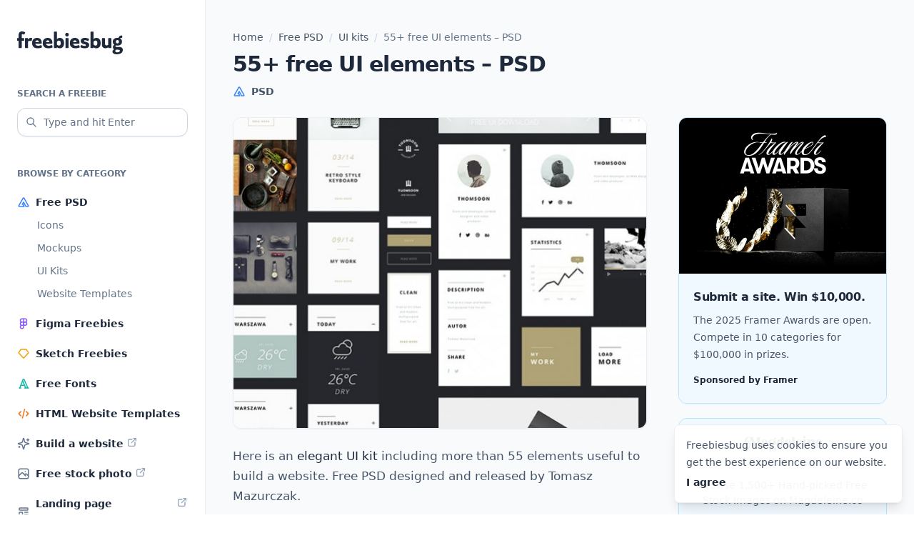

--- FILE ---
content_type: text/html; charset=UTF-8
request_url: https://freebiesbug.com/psd-freebies/55-free-ui-elements-psd/
body_size: 10295
content:
<!doctype html><html lang="en-US"><head><meta charset="UTF-8"><meta name="viewport" content="width=device-width, initial-scale=1"><link rel="profile" href="https://gmpg.org/xfn/11"><link rel="icon" href="https://freebiesbug.com/wp-content/themes/freebiesbug-5/dist/images/favicon.ico" sizes="any"><meta name='robots' content='index, follow, max-image-preview:large, max-snippet:-1, max-video-preview:-1' /><title>55+ free UI elements - PSD - Freebiesbug</title><meta name="description" content="Here is an elegant UI kit including more than 55 elements useful to build a website. Free PSD designed and released by Tomasz Mazurczak." /><link rel="canonical" href="https://freebiesbug.com/psd-freebies/55-free-ui-elements-psd/" /><meta property="og:locale" content="en_US" /><meta property="og:type" content="article" /><meta property="og:title" content="55+ free UI elements - PSD - Freebiesbug" /><meta property="og:description" content="Here is an elegant UI kit including more than 55 elements useful to build a website. Free PSD designed and released by Tomasz Mazurczak." /><meta property="og:url" content="https://freebiesbug.com/psd-freebies/55-free-ui-elements-psd/" /><meta property="og:site_name" content="Freebiesbug" /><meta property="article:publisher" content="http://facebook.com/freebiesbug" /><meta property="article:published_time" content="2014-11-11T10:10:25+00:00" /><meta property="article:modified_time" content="2021-07-24T09:49:59+00:00" /><meta property="og:image" content="https://freebiesbug.com/wp-content/uploads/2014/11/55-ui-elements-psd.jpg" /><meta property="og:image:width" content="640" /><meta property="og:image:height" content="480" /><meta property="og:image:type" content="image/jpeg" /><meta name="author" content="Pasquale Vitiello" /><meta name="twitter:label1" content="Written by" /><meta name="twitter:data1" content="Pasquale Vitiello" /><meta name="twitter:label2" content="Est. reading time" /><meta name="twitter:data2" content="1 minute" /> <script type="application/ld+json" class="yoast-schema-graph">{"@context":"https://schema.org","@graph":[{"@type":"Article","@id":"https://freebiesbug.com/psd-freebies/55-free-ui-elements-psd/#article","isPartOf":{"@id":"https://freebiesbug.com/psd-freebies/55-free-ui-elements-psd/"},"author":{"name":"Pasquale Vitiello","@id":"https://freebiesbug.com/#/schema/person/74d996877c6d77d6971ea3961e04c836"},"headline":"55+ free UI elements &#8211; PSD","datePublished":"2014-11-11T10:10:25+00:00","dateModified":"2021-07-24T09:49:59+00:00","mainEntityOfPage":{"@id":"https://freebiesbug.com/psd-freebies/55-free-ui-elements-psd/"},"wordCount":49,"publisher":{"@id":"https://freebiesbug.com/#organization"},"image":{"@id":"https://freebiesbug.com/psd-freebies/55-free-ui-elements-psd/#primaryimage"},"thumbnailUrl":"https://freebiesbug.com/wp-content/uploads/2014/11/55-ui-elements-psd.jpg","keywords":["ui"],"articleSection":["Free PSD","UI kits"],"inLanguage":"en-US"},{"@type":"WebPage","@id":"https://freebiesbug.com/psd-freebies/55-free-ui-elements-psd/","url":"https://freebiesbug.com/psd-freebies/55-free-ui-elements-psd/","name":"55+ free UI elements - PSD - Freebiesbug","isPartOf":{"@id":"https://freebiesbug.com/#website"},"primaryImageOfPage":{"@id":"https://freebiesbug.com/psd-freebies/55-free-ui-elements-psd/#primaryimage"},"image":{"@id":"https://freebiesbug.com/psd-freebies/55-free-ui-elements-psd/#primaryimage"},"thumbnailUrl":"https://freebiesbug.com/wp-content/uploads/2014/11/55-ui-elements-psd.jpg","datePublished":"2014-11-11T10:10:25+00:00","dateModified":"2021-07-24T09:49:59+00:00","description":"Here is an elegant UI kit including more than 55 elements useful to build a website. Free PSD designed and released by Tomasz Mazurczak.","breadcrumb":{"@id":"https://freebiesbug.com/psd-freebies/55-free-ui-elements-psd/#breadcrumb"},"inLanguage":"en-US","potentialAction":[{"@type":"ReadAction","target":["https://freebiesbug.com/psd-freebies/55-free-ui-elements-psd/"]}]},{"@type":"ImageObject","inLanguage":"en-US","@id":"https://freebiesbug.com/psd-freebies/55-free-ui-elements-psd/#primaryimage","url":"https://freebiesbug.com/wp-content/uploads/2014/11/55-ui-elements-psd.jpg","contentUrl":"https://freebiesbug.com/wp-content/uploads/2014/11/55-ui-elements-psd.jpg","width":640,"height":480,"caption":"55+ free UI elements - PSD"},{"@type":"BreadcrumbList","@id":"https://freebiesbug.com/psd-freebies/55-free-ui-elements-psd/#breadcrumb","itemListElement":[{"@type":"ListItem","position":1,"name":"Home","item":"https://freebiesbug.com/"},{"@type":"ListItem","position":2,"name":"Free PSD","item":"https://freebiesbug.com/psd-freebies/"},{"@type":"ListItem","position":3,"name":"UI kits","item":"https://freebiesbug.com/psd-freebies/ui-kits/"},{"@type":"ListItem","position":4,"name":"55+ free UI elements &#8211; PSD"}]},{"@type":"WebSite","@id":"https://freebiesbug.com/#website","url":"https://freebiesbug.com/","name":"Freebiesbug","description":"The Best Free Resources for Designers and Developers","publisher":{"@id":"https://freebiesbug.com/#organization"},"potentialAction":[{"@type":"SearchAction","target":{"@type":"EntryPoint","urlTemplate":"https://freebiesbug.com/?s={search_term_string}"},"query-input":"required name=search_term_string"}],"inLanguage":"en-US"},{"@type":"Organization","@id":"https://freebiesbug.com/#organization","name":"Freebiesbug","url":"https://freebiesbug.com/","logo":{"@type":"ImageObject","inLanguage":"en-US","@id":"https://freebiesbug.com/#/schema/logo/image/","url":"https://freebiesbug.com/wp-content/uploads/2021/10/136650060_224811135884383_1789226083215389687_n.png","contentUrl":"https://freebiesbug.com/wp-content/uploads/2021/10/136650060_224811135884383_1789226083215389687_n.png","width":851,"height":315,"caption":"Freebiesbug"},"image":{"@id":"https://freebiesbug.com/#/schema/logo/image/"},"sameAs":["http://facebook.com/freebiesbug","https://twitter.com/freebiesbug","https://www.pinterest.com/freebiesbug/"]},{"@type":"Person","@id":"https://freebiesbug.com/#/schema/person/74d996877c6d77d6971ea3961e04c836","name":"Pasquale Vitiello","image":{"@type":"ImageObject","inLanguage":"en-US","@id":"https://freebiesbug.com/#/schema/person/image/","url":"https://secure.gravatar.com/avatar/7621776fe049cbb0b70b10a14be66d64?s=96&d=mm&r=g","contentUrl":"https://secure.gravatar.com/avatar/7621776fe049cbb0b70b10a14be66d64?s=96&d=mm&r=g","caption":"Pasquale Vitiello"},"description":"I am a graphic designer and blogger based in Italy. I am the co-founder of Opendept and founder of Sneakpeekit &amp; Freebiesbug.","sameAs":["http://pasqualevitiello.com"]}]}</script> <link rel='dns-prefetch' href='//stats.wp.com' /><link rel="alternate" type="application/rss+xml" title="Freebiesbug &raquo; Feed" href="https://freebiesbug.com/feed/" /><style id='jetpack-sharing-buttons-style-inline-css'>.jetpack-sharing-buttons__services-list{display:flex;flex-direction:row;flex-wrap:wrap;gap:0;list-style-type:none;margin:5px;padding:0}.jetpack-sharing-buttons__services-list.has-small-icon-size{font-size:12px}.jetpack-sharing-buttons__services-list.has-normal-icon-size{font-size:16px}.jetpack-sharing-buttons__services-list.has-large-icon-size{font-size:24px}.jetpack-sharing-buttons__services-list.has-huge-icon-size{font-size:36px}@media print{.jetpack-sharing-buttons__services-list{display:none!important}}.editor-styles-wrapper .wp-block-jetpack-sharing-buttons{gap:0;padding-inline-start:0}ul.jetpack-sharing-buttons__services-list.has-background{padding:1.25em 2.375em}</style><link rel='stylesheet' id='fbb-style-css' href='https://freebiesbug.com/wp-content/cache/autoptimize/css/autoptimize_single_6535bb4f6597bdbff320231c1a632420.css?ver=1.0.6' media='all' /><link rel="EditURI" type="application/rsd+xml" title="RSD" href="https://freebiesbug.com/xmlrpc.php?rsd" /><link rel='shortlink' href='https://freebiesbug.com/?p=9086' /><style>img#wpstats{display:none}</style></head><body class="post-template-default single single-post postid-9086 single-format-standard bg-white antialiased text-slate-600 leading-[1.7]"><div class="relative flex flex-col min-h-screen overflow-hidden supports-[overflow:clip]:overflow-clip"> <script src="//m.servedby-buysellads.com/monetization.js" type="text/javascript"></script> <script>(function(){if(typeof _bsa!=='undefined'&&_bsa){_bsa.init('flexbar','CVAICK7U','placement:freebiesbugcom');}})();</script> <div class="relative flex flex-col min-[1270px]:flex-row grow"><header class="shrink-0 max-[1269px]:sticky top-0 z-[999999] min-[1270px]:w-72 flex flex-col"><section class="bg-white px-4 sm:px-6 max-[1269px]:h-16 max-[1269px]:border-b min-[1270px]:border-r border-slate-100 py-4 min-[1270px]:py-10"><div class="min-[1270px]:mt-1 flex items-center justify-between max-[1269px]:before:flex-1"> <a class="flex-1 flex justify-center min-[1270px]:block text-slate-800 hover:text-slate-950" href="https://freebiesbug.com/" rel="home" aria-label="Home"> <span class="sr-only">Freebiesbug</span> <svg class="fill-current" xmlns="http://www.w3.org/2000/svg" width="148" height="32"><path d="M6.387 9.337h2.875c.362 0 .544.193.544.578v2.57c0 .351-.182.527-.544.527H6.387v9.652c0 .385-.181.578-.544.578H2.605c-.362 0-.544-.193-.544-.578v-9.652H.544c-.363 0-.544-.176-.544-.527v-2.57c0-.385.181-.578.544-.578h1.517V5.635c0-1.907.396-3.323 1.188-4.248C4.041.462 5.214 0 6.77 0a7.85 7.85 0 0 1 2.29.321c.706.215 1.308.462 1.806.743.33.198.423.447.279.745l-.994 2.275c-.091.192-.187.31-.288.355-.101.045-.244.017-.43-.084a6.17 6.17 0 0 0-.875-.402 2.986 2.986 0 0 0-1.049-.176c-.427 0-.72.139-.88.416-.16.278-.24.718-.24 1.322v3.822Zm8.958 1.961c.073-.1.146-.199.22-.295A6.108 6.108 0 0 1 17.08 9.55c.559-.367 1.214-.55 1.967-.55.327 0 .639.022.935.067.296.045.558.12.785.227.197.091.301.207.312.349.01.141-.005.294-.048.457l-.697 2.974c-.075.345-.33.458-.767.34a11.6 11.6 0 0 0-.795-.187 5.011 5.011 0 0 0-.992-.093c-.783 0-1.439.193-1.969.58-.155.113-.31.239-.467.379v8.57c0 .385-.179.578-.536.578h-3.253c-.358 0-.537-.193-.537-.578V9.915c0-.385.18-.578.537-.578h3.253c.357 0 .536.193.536.578v1.383Zm10.169 5.871c.145.748.445 1.357.9 1.828.668.69 1.589 1.036 2.764 1.036.877 0 1.67-.113 2.378-.338a74.763 74.763 0 0 0 1.735-.57c.202-.068.362-.082.479-.042.117.04.213.166.287.381l.689 2.231c.042.141.058.273.047.394-.01.122-.111.231-.303.327-.704.37-1.555.656-2.554.859-.998.203-2.054.304-3.166.304-2.49 0-4.414-.639-5.773-1.916s-2.038-3.069-2.038-5.374c0-2.321.65-4.117 1.947-5.385C24.205 9.634 25.916 9 28.041 9c1.288 0 2.407.27 3.359.81a5.715 5.715 0 0 1 2.226 2.264c.533.97.8 2.11.8 3.421 0 .163-.005.373-.013.63-.008.256-.03.475-.068.656-.053.258-.245.387-.576.387h-8.255Zm4.828-2.24c-.09-.741-.29-1.302-.602-1.683-.438-.535-1.03-.802-1.78-.802-.768 0-1.385.329-1.85.985-.294.416-.495.915-.603 1.5h4.835Zm10.068 2.24c.145.748.445 1.357.9 1.828.668.69 1.59 1.036 2.765 1.036.877 0 1.67-.113 2.378-.338a74.763 74.763 0 0 0 1.734-.57c.203-.068.362-.082.48-.042.116.04.212.166.286.381l.69 2.231c.041.141.057.273.047.394-.01.122-.112.231-.304.327-.704.37-1.555.656-2.553.859-.999.203-2.054.304-3.167.304-2.49 0-4.414-.639-5.773-1.916-1.358-1.277-2.038-3.069-2.038-5.374 0-2.321.65-4.117 1.948-5.385C39.1 9.634 40.813 9 42.937 9c1.288 0 2.408.27 3.359.81a5.715 5.715 0 0 1 2.226 2.264c.533.97.8 2.11.8 3.421 0 .163-.004.373-.013.63-.008.256-.03.475-.068.656-.053.258-.245.387-.575.387H40.41Zm4.828-2.24c-.09-.741-.29-1.302-.602-1.683-.438-.535-1.03-.802-1.779-.802-.769 0-1.385.329-1.85.985-.295.416-.496.915-.604 1.5h4.835ZM55.852 10.7a6.615 6.615 0 0 1 1.167-.981c.727-.48 1.675-.718 2.845-.718 1.099 0 2.087.258 2.966.773.88.516 1.576 1.31 2.091 2.384.515 1.073.772 2.45.772 4.131 0 2.327-.538 4.124-1.614 5.39-1.075 1.267-2.491 1.9-4.246 1.9a6.14 6.14 0 0 1-2.465-.522 5.81 5.81 0 0 1-1.516-.961v.586c0 .373-.179.56-.536.56h-3.253c-.358 0-.537-.187-.537-.56V.889c0-.368.18-.552.537-.552h3.253c.357 0 .536.184.536.552V10.7Zm0 3.588v4.08c.353.38.707.683 1.06.911a3.04 3.04 0 0 0 1.684.498c.836 0 1.466-.317 1.889-.951.423-.635.634-1.48.634-2.537 0-1.056-.22-1.9-.662-2.535-.442-.634-1.078-.951-1.91-.951a2.89 2.89 0 0 0-1.72.565 5.617 5.617 0 0 0-.975.92Zm11.794 8.376V9.915c0-.385.182-.578.545-.578h3.237c.363 0 .544.193.544.578v12.75c0 .384-.181.577-.544.577h-3.237c-.363 0-.545-.193-.545-.578Zm2.14-15.542a2.264 2.264 0 0 1-1.745-.773c-.47-.516-.704-1.142-.704-1.878 0-.725.235-1.34.704-1.844a2.287 2.287 0 0 1 1.745-.757c.714 0 1.309.252 1.784.757.474.504.712 1.119.712 1.844 0 .736-.238 1.362-.712 1.878-.475.515-1.07.773-1.784.773Zm8.609 10.047c.145.748.445 1.357.9 1.828.668.69 1.589 1.036 2.764 1.036.877 0 1.67-.113 2.378-.338a74.762 74.762 0 0 0 1.735-.57c.202-.068.362-.082.479-.042.117.04.213.166.287.381l.689 2.231c.042.141.058.273.048.394-.011.122-.112.231-.304.327-.704.37-1.555.656-2.554.859-.998.203-2.054.304-3.166.304-2.49 0-4.414-.639-5.773-1.916s-2.038-3.069-2.038-5.374c0-2.321.65-4.117 1.947-5.385C77.086 9.634 78.797 9 80.922 9c1.288 0 2.407.27 3.359.81a5.715 5.715 0 0 1 2.226 2.264c.533.97.8 2.11.8 3.421 0 .163-.005.373-.013.63-.008.256-.03.475-.068.656-.053.258-.245.387-.576.387h-8.255Zm4.828-2.24c-.09-.741-.29-1.302-.602-1.683-.438-.535-1.03-.802-1.78-.802-.768 0-1.385.329-1.85.985-.294.416-.495.915-.603 1.5h4.835Zm11.67 5.36c.479 0 .843-.091 1.091-.273.249-.181.373-.44.373-.774 0-.364-.169-.648-.507-.853-.339-.205-1.05-.419-2.134-.642-1.597-.33-2.779-.85-3.544-1.56-.765-.708-1.148-1.63-1.148-2.767 0-.88.229-1.649.686-2.305.457-.656 1.119-1.172 1.987-1.55.867-.376 1.91-.564 3.129-.564.986 0 1.992.123 3.018.371 1.027.248 1.862.558 2.508.93.202.13.313.255.334.374a.842.842 0 0 1-.055.423l-.778 1.984c-.085.249-.2.407-.343.475-.144.068-.35.028-.616-.12-.447-.252-1.043-.506-1.786-.763a6.676 6.676 0 0 0-2.185-.384c-.426 0-.753.08-.982.238a.76.76 0 0 0-.343.66c0 .321.18.583.54.785.36.202 1.12.437 2.282.705 1.532.337 2.667.822 3.405 1.457.738.635 1.107 1.58 1.107 2.832 0 1.108-.27 1.998-.81 2.67-.54.672-1.275 1.164-2.203 1.475-.929.31-1.998.466-3.21.466-1.043 0-2.067-.113-3.07-.338-1.005-.225-1.89-.534-2.658-.928-.224-.13-.355-.264-.392-.4-.037-.136-.01-.328.08-.577l.73-1.95c.09-.215.2-.343.33-.385.132-.043.29-.016.476.08.785.396 1.59.696 2.415.9.824.205 1.582.307 2.273.307Zm12.225-9.589a6.615 6.615 0 0 1 1.167-.981c.727-.48 1.675-.718 2.846-.718 1.098 0 2.087.258 2.966.773.879.516 1.576 1.31 2.09 2.384.515 1.073.772 2.45.772 4.131 0 2.327-.538 4.124-1.613 5.39-1.076 1.267-2.492 1.9-4.247 1.9a6.14 6.14 0 0 1-2.464-.522 5.81 5.81 0 0 1-1.517-.961v.586c0 .373-.179.56-.536.56h-3.253c-.358 0-.536-.187-.536-.56V.889c0-.368.178-.552.536-.552h3.253c.357 0 .536.184.536.552V10.7Zm0 3.588v4.08c.354.38.707.683 1.06.911a3.04 3.04 0 0 0 1.684.498c.836 0 1.466-.317 1.889-.951.423-.635.634-1.48.634-2.537 0-1.056-.22-1.9-.662-2.535-.442-.634-1.078-.951-1.91-.951a2.89 2.89 0 0 0-1.72.565 5.617 5.617 0 0 0-.975.92Zm20.468 7.647c-.25.24-.516.463-.798.67-.886.65-1.93.974-3.133.974-1.456 0-2.644-.439-3.566-1.316-.922-.878-1.383-2.222-1.383-4.033V9.89c0-.369.179-.553.537-.553h3.252c.358 0 .537.167.537.501v7.139c0 .903.186 1.553.559 1.95.372.395.918.594 1.636.594.728 0 1.388-.2 1.98-.599.126-.085.253-.175.379-.27V9.914c0-.385.178-.578.536-.578h3.253c.357 0 .536.193.536.578v12.75c0 .384-.179.577-.536.577h-3.253c-.358 0-.536-.193-.536-.578v-.729Zm16.525-12.19c.383.19.733.417 1.049.68 1.139.95 1.708 2.268 1.708 3.954 0 1.708-.57 3.033-1.708 3.975-1.14.941-2.716 1.412-4.73 1.412a9.915 9.915 0 0 1-2.311-.25c-.053.072-.1.144-.14.218-.19.346-.285.66-.285.939 0 .323.104.565.311.726.208.16.516.241.925.241h3.496c1.874 0 3.272.376 4.193 1.127.92.752 1.381 1.825 1.381 3.22a5.063 5.063 0 0 1-1.005 3.082c-.67.909-1.635 1.624-2.896 2.147-1.26.523-2.774.784-4.54.784-1.898 0-3.382-.35-4.452-1.051-1.069-.7-1.604-1.61-1.604-2.726 0-.952.38-1.756 1.14-2.412.316-.274.716-.51 1.198-.707a3.4 3.4 0 0 1-.663-.472c-.724-.66-1.086-1.553-1.086-2.68 0-.885.302-1.667.905-2.346a4.111 4.111 0 0 1 1.175-.899 5.274 5.274 0 0 1-.486-.353c-1.15-.942-1.725-2.267-1.725-3.975 0-1.686.575-3.004 1.725-3.954 1.15-.95 2.731-1.424 4.745-1.424.521 0 1.014.031 1.476.095l.145-.43c.371-1.063.905-1.827 1.602-2.292.697-.465 1.55-.698 2.557-.698h.366c.378 0 .568.21.568.63v2.031c0 .42-.19.63-.568.63h-.477c-.545 0-.94.038-1.187.115-.246.077-.489.273-.726.587l-.076.076Zm-3.672 6.987c.635 0 1.144-.208 1.525-.622.38-.415.571-.992.571-1.731 0-.734-.19-1.308-.571-1.722-.381-.415-.89-.622-1.525-.622-.663 0-1.186.207-1.57.622-.383.414-.575.988-.575 1.722 0 .74.192 1.316.576 1.73.383.415.906.623 1.569.623Zm-1.757 8.89c-.358.184-.641.388-.849.614-.319.346-.479.756-.479 1.227 0 .534.243.96.728 1.28.485.319 1.192.479 2.12.479.75 0 1.401-.097 1.955-.291.553-.195.983-.465 1.29-.812.307-.346.46-.733.46-1.161 0-.47-.19-.811-.573-1.021-.383-.21-1.06-.315-2.032-.315h-2.62Z"/></svg> </a><div class="flex-1 flex justify-end min-[1270px]:hidden"> <button id="menu-toggle" class="text-slate-800 hover:text-slate-950 [&_svg]:stroke-current p-1" aria-label="Mobile menu toggle" aria-expanded="false" aria-controls="left-sidebar"> <svg xmlns="http://www.w3.org/2000/svg" width="24" height="24" width="24" height="24" viewBox="0 0 24 24" stroke-width="2" stroke="currentColor" fill="none" stroke-linecap="round" stroke-linejoin="round"> <path stroke="none" d="M0 0h24v24H0z" fill="none"></path> <path d="M4 6l16 0"></path> <path d="M4 12l16 0"></path> <path d="M4 18l16 0"></path> </svg> </button></div></div></section><div id="backdrop-sidebar" class="fixed inset-0 bg-black/20 min-[1270px]:hidden z-10 opacity-0 transition-opacity" style="display:none" aria-hidden="true"></div><section id="left-sidebar" class="grow w-72 max-[1269px]:fixed top-0 bottom-0 left-0 -translate-x-full min-[1270px]:translate-x-0 z-10 transition ease-in-out"><div class="relative h-full bg-white border-r border-slate-100"><div class="max-[1269px]:h-[100dvh] max-[1269px]:overflow-y-scroll min-[1270px]:sticky top-6 space-y-10 px-4 sm:px-6 max-[1269px]:pt-6 pb-10"><form role="search" method="get" action="https://freebiesbug.com/"> <label for="search" class="inline-flex text-xs text-slate-500 uppercase font-semibold mb-2">Search a freebie</label><div class="relative"><div class="absolute inset-y-0 left-0 text-slate-500 flex items-center pl-3 pointer-events-none" aria-hidden="true"> <svg class="stroke-current" xmlns="http://www.w3.org/2000/svg" width="16" height="16" viewBox="0 0 24 24" stroke-width="2" fill="none" stroke-linecap="round" stroke-linejoin="round"> <path stroke="none" d="M0 0h24v24H0z" fill="none"/> <path d="M10 10m-7 0a7 7 0 1 0 14 0a7 7 0 1 0 -14 0" /> <path d="M21 21l-6 -6" /> </svg></div> <input class="appearance-none w-full h-10 pr-2 pl-9 text-sm text-slate-800 border border-slate-300 placeholder:text-slate-500 rounded-xl bg-white shadow-sm focus:outline-0 focus:ring-2 focus:ring-sky-200 focus:border-sky-500 [&::-webkit-search-cancel-button]:hidden [&::-webkit-search-decoration]:hidden [&::-webkit-search-results-button]:hidden [&::-webkit-search-results-decoration]:hidden" type="search" id="search" name="s" spellcheck="false" placeholder="Type and hit Enter" value=""></div></form><div><div class="text-xs text-slate-500 uppercase font-semibold mb-2">Browse by category</div><nav role="navigation"><ul class="space-y-0.5"><li class="relative before:absolute before:inset-0 before:-mx-2 before:rounded-xl hover:before:bg-slate-50 before:-z-10 before:transition"> <a class="flex items-center text-sm py-2 font-semibold text-slate-800 hover:text-slate-950" href="https://freebiesbug.com/psd-freebies/"> <img class="mr-2" src="https://freebiesbug.com/wp-content/themes/freebiesbug-5/dist/images/icon-psd.svg" width="18" height="18" aria-hidden="true" decoding="async" loading="lazy"> <span>Free PSD</span> </a><ul class="font-medium pl-7 space-y-2 pb-2"><li> <a class="block text-sm text-slate-500 hover:text-slate-950 transition" href="https://freebiesbug.com/psd-freebies/icons/">Icons</a></li><li> <a class="block text-sm text-slate-500 hover:text-slate-950 transition" href="https://freebiesbug.com/psd-freebies/mockups/">Mockups</a></li><li> <a class="block text-sm text-slate-500 hover:text-slate-950 transition" href="https://freebiesbug.com/psd-freebies/ui-kits/">UI Kits</a></li><li> <a class="block text-sm text-slate-500 hover:text-slate-950 transition" href="https://freebiesbug.com/psd-freebies/website-template/">Website Templates</a></li></ul></li><li class="relative before:absolute before:inset-0 before:-mx-2 before:rounded-xl hover:before:bg-slate-50 before:-z-10 before:transition"> <a class="flex items-center text-sm py-2 font-semibold text-slate-800 hover:text-slate-950" href="https://freebiesbug.com/figma-freebies/"> <img class="mr-2" src="https://freebiesbug.com/wp-content/themes/freebiesbug-5/dist/images/icon-figma.svg" width="18" height="18" aria-hidden="true" decoding="async" loading="lazy"> <span>Figma Freebies</span> </a></li><li class="relative before:absolute before:inset-0 before:-mx-2 before:rounded-xl hover:before:bg-slate-50 before:-z-10 before:transition"> <a class="flex items-center text-sm py-2 font-semibold text-slate-800 hover:text-slate-950" href="https://freebiesbug.com/sketch-freebies/"> <img class="mr-2" src="https://freebiesbug.com/wp-content/themes/freebiesbug-5/dist/images/icon-sketch.svg" width="18" height="18" aria-hidden="true" decoding="async" loading="lazy"> <span>Sketch Freebies</span> </a></li><li class="relative before:absolute before:inset-0 before:-mx-2 before:rounded-xl hover:before:bg-slate-50 before:-z-10 before:transition"> <a class="flex items-center text-sm py-2 font-semibold text-slate-800 hover:text-slate-950" href="https://freebiesbug.com/free-fonts/"> <img class="mr-2" src="https://freebiesbug.com/wp-content/themes/freebiesbug-5/dist/images/icon-font.svg" width="18" height="18" aria-hidden="true" decoding="async" loading="lazy"> <span>Free Fonts</span> </a></li><li class="relative before:absolute before:inset-0 before:-mx-2 before:rounded-xl hover:before:bg-slate-50 before:-z-10 before:transition"> <a class="flex items-center text-sm py-2 font-semibold text-slate-800 hover:text-slate-950" href="https://freebiesbug.com/code-stuff/html-website-templates/"> <img class="mr-2" src="https://freebiesbug.com/wp-content/themes/freebiesbug-5/dist/images/icon-code.svg" width="18" height="18" aria-hidden="true" decoding="async" loading="lazy"> <span>HTML Website Templates</span> </a></li><li class="relative before:absolute before:inset-0 before:-mx-2 before:rounded-xl hover:before:bg-slate-50 before:-z-10 before:transition"> <a class="flex items-center text-sm py-2 font-semibold text-slate-800 hover:text-slate-950" href="https://framer.link/5Mm48z1" target="_blank"> <img class="mr-2" src="https://freebiesbug.com/wp-content/themes/freebiesbug-5/dist/images/icon-sparkles.svg" width="18" height="18" aria-hidden="true" decoding="async" loading="lazy"> <span>Build a website</span> <img class="ml-1 mt-0.5 self-start" src="https://freebiesbug.com/wp-content/themes/freebiesbug-5/dist/images/icon-ext.svg" width="16" height="16" aria-hidden="true"> </a></li><li class="relative before:absolute before:inset-0 before:-mx-2 before:rounded-xl hover:before:bg-slate-50 before:-z-10 before:transition"> <a class="flex items-center text-sm py-2 font-semibold text-slate-800 hover:text-slate-950" href="https://magdeleine.co" target="_blank"> <img class="mr-2" src="https://freebiesbug.com/wp-content/themes/freebiesbug-5/dist/images/icon-photo.svg" width="18" height="18" aria-hidden="true" decoding="async" loading="lazy"> <span>Free stock photo</span> <img class="ml-1 mt-0.5 self-start" src="https://freebiesbug.com/wp-content/themes/freebiesbug-5/dist/images/icon-ext.svg" width="16" height="16" aria-hidden="true"> </a></li><li class="relative before:absolute before:inset-0 before:-mx-2 before:rounded-xl hover:before:bg-slate-50 before:-z-10 before:transition"> <a class="flex items-center text-sm py-2 font-semibold text-slate-800 hover:text-slate-950" href="https://saaslandingpage.com" target="_blank"> <img class="mr-2" src="https://freebiesbug.com/wp-content/themes/freebiesbug-5/dist/images/icon-landing.svg" width="18" height="18" aria-hidden="true" decoding="async" loading="lazy"> <span>Landing page inspiration</span> <img class="ml-1 mt-0.5 self-start" src="https://freebiesbug.com/wp-content/themes/freebiesbug-5/dist/images/icon-ext.svg" width="16" height="16" aria-hidden="true"> </a></li></ul></nav></div></div></div></section></header><main class="grow bg-slate-50"><div class="grow px-4 sm:px-6 py-10"><div class="max-w-[580px] md:max-w-[916px] mx-auto"><nav aria-label="Breadcrumb" class="breadcrumbs w-full text-sm font-medium mb-2"><span><span><a href="https://freebiesbug.com/">Home</a></span> <span class="text-slate-300 mx-1"> / </span> <span><a href="https://freebiesbug.com/psd-freebies/">Free PSD</a></span> <span class="text-slate-300 mx-1"> / </span> <span><a href="https://freebiesbug.com/psd-freebies/ui-kits/">UI kits</a></span> <span class="text-slate-300 mx-1"> / </span> <span class="breadcrumb_last" aria-current="page">55+ free UI elements &#8211; PSD</span></span></nav><section class="md:grid justify-between"><article class="contents post-9086 post type-post status-publish format-standard has-post-thumbnail hentry category-psd-freebies category-ui-kits tag-ui"><header class="[grid-column:1/span_1] mb-6"><h1 class="text-3xl font-bold tracking-tight text-slate-800 mb-2">55+ free UI elements &#8211; PSD</h1><div class="-m-1.5"><div class="inline-flex items-center p-1.5 text-sm  font-semibold"><img class="shrink-0 mr-2" src="https://freebiesbug.com/wp-content/themes/freebiesbug-5/dist/images/icon-psd.svg" width="18" height="18" aria-hidden="true"><span>PSD</span></div></div></header><div class="[grid-column:1/span_1]"><div class="relative mb-6"> <img width="580" height="435" src="https://freebiesbug.com/wp-content/uploads/2014/11/55-ui-elements-psd-580x435.jpg" class="rounded-xl border border-slate-100 overflow-hidden shadow-sm wp-post-image" alt="55+ free UI elements - PSD" decoding="async" fetchpriority="high" srcset="https://freebiesbug.com/wp-content/uploads/2014/11/55-ui-elements-psd-580x435.jpg 580w, https://freebiesbug.com/wp-content/uploads/2014/11/55-ui-elements-psd-300x225.jpg 300w, https://freebiesbug.com/wp-content/uploads/2014/11/55-ui-elements-psd-600x450.jpg 600w, https://freebiesbug.com/wp-content/uploads/2014/11/55-ui-elements-psd-440x330.jpg 440w, https://freebiesbug.com/wp-content/uploads/2014/11/55-ui-elements-psd-280x210.jpg 280w, https://freebiesbug.com/wp-content/uploads/2014/11/55-ui-elements-psd-130x98.jpg 130w, https://freebiesbug.com/wp-content/uploads/2014/11/55-ui-elements-psd.jpg 640w" sizes="(max-width: 580px) 100vw, 580px" /></div><div class="post-content"><p>Here is an <strong>elegant UI kit</strong> including more than 55 elements useful to build a website. Free PSD designed and released by Tomasz Mazurczak.</p> <a href="https://freebiesbug.com/download/55ui.zip" class="btn" target="_blank" rel="nofollow"> Download freebie </a></div><footer class="mt-6 text-xs text-slate-500 [&_a]:text-slate-800 [&_a]:underline [&_a:hover]:no-underline"> Posted on <time datetime="2014-11-11T10:10:25+00:00" itemprop="datePublished">November 11, 2014</time> <span class="sr-only">(last update on <time datetime="2021-07-24T09:49:59+00:00">July 24, 2021</time>)</span> in <a href="https://freebiesbug.com/psd-freebies/" rel="category tag">Free PSD</a>, <a href="https://freebiesbug.com/psd-freebies/ui-kits/" rel="category tag">UI kits</a> and tagged <a href="https://freebiesbug.com/tag/ui/" rel="tag">ui</a></footer></div></article><div class="[grid-column:2/span_1] md:w-[292px] mt-10 md:mt-0 md:ml-6"><div class="sticky max-[1269px]:top-20 top-6 grid min-[480px]:max-md:grid-cols-2 gap-5"><aside class="unit"><article class="h-full flex flex-col rounded-xl border border-sky-200 overflow-hidden shadow-sm"><div> <a class="block aspect-[4/3] bg-white" href="https://framer.link/Znki8vj" aria-hidden="true" tabindex="-1"> <img class="h-full w-full object-cover object-left-top" src="https://freebiesbug.com/wp-content/themes/freebiesbug-5/dist/images/framer-banner-3.webp" alt="Submit a site. Win $10,000. - Framer" width="280" height="210"> </a></div><div class="grow flex flex-col p-5 bg-sky-50 border-t border-slate-100"><div class="grow"><div class="line-clamp-4"><header><h2 class="font-semibold tracking-tight leading-normal"> <a class="p-1 -m-1 text-slate-800 hover:text-slate-950" href="https://framer.link/QJa9AgS target="_blank">Submit a site. Win $10,000.</a></h2></header><div class="text-sm text-slate-600 mt-2">The 2025 Framer Awards are open. Compete in 10 categories for $100,000 in prizes.</div></div></div><footer class="mt-3"><div class="font-semibold text-slate-800 text-xs">Sponsored by Framer</div></footer></div></article></aside><aside class="unit grid grid-cols-1 gap-4 [grid-template-rows:_auto_1fr]"><article class="flex flex-col rounded-xl border border-sky-200 bg-sky-50 overflow-hidden shadow-sm"><div id="magdeleine"> <a class="block" href="https://magdeleine.co"> <img class="mx-auto mt-1 mb-4" src="https://freebiesbug.com/wp-content/themes/freebiesbug-5/dist/images/magdeleine.png" width="110" height="45" alt="Magdeleine.co"><div class="magdeleine-text">Browse 1,500+ Hand-picked Free Stock Images on Magdeleine.co</div> </a></div></article><article class="flex flex-col rounded-xl border border-sky-200 bg-sky-50 overflow-hidden shadow-sm min-h-[190px]"> <script async type="text/javascript" src="//cdn.carbonads.com/carbon.js?serve=CKYIV5QU&placement=freebiesbugcom" id="_carbonads_js"></script> </article></aside></div></div></section><hr class="border-slate-200 my-10" /><aside class="mt-10"><div class="text-xs text-slate-500 uppercase font-semibold mb-2">More free resources you may like</div><div class="grid min-[480px]:grid-cols-2 min-[480px]:max-md:[&_article:last-child]:hidden md:grid-cols-3 gap-5"><article class="relative flex flex-col rounded-xl border border-slate-100 overflow-hidden shadow-sm post-15410 post type-post status-publish format-standard has-post-thumbnail hentry category-figma-freebies tag-app tag-ecommerce tag-figma tag-ui"><div> <a class="block aspect-[4/3] bg-white" href="https://freebiesbug.com/figma-freebies/ecommerce-mobile-ui/" aria-hidden="true" tabindex="-1"> <img width="280" height="210" src="https://freebiesbug.com/wp-content/uploads/2024/10/ecommerce-kit-280x210.jpg" class="h-full w-full object-cover wp-post-image" alt="Free eCommerce Mobile UI Kit" decoding="async" loading="lazy" srcset="https://freebiesbug.com/wp-content/uploads/2024/10/ecommerce-kit-280x210.jpg 280w, https://freebiesbug.com/wp-content/uploads/2024/10/ecommerce-kit-300x225.jpg 300w, https://freebiesbug.com/wp-content/uploads/2024/10/ecommerce-kit-768x576.jpg 768w, https://freebiesbug.com/wp-content/uploads/2024/10/ecommerce-kit-580x435.jpg 580w, https://freebiesbug.com/wp-content/uploads/2024/10/ecommerce-kit-130x98.jpg 130w, https://freebiesbug.com/wp-content/uploads/2024/10/ecommerce-kit.jpg 800w" sizes="(max-width: 280px) 100vw, 280px" /> </a></div><div class="grow flex flex-col p-5 bg-white border-t border-slate-100"><div class="grow"><div class="line-clamp-4"><header><h2 class="font-semibold tracking-tight leading-normal"><a class="p-1 -m-1 text-slate-800 hover:text-slate-950" href="https://freebiesbug.com/figma-freebies/ecommerce-mobile-ui/">Free eCommerce Mobile UI Kit</a></h2></header><div class="text-sm mt-2"><p>A free eCommerce UI kit made in Figma for quickly putting together mobile app designs, that includes 16 ready-to-use screens.</p></div></div></div><footer class="mt-3"><div class="-m-1.5"><div class="inline-flex items-center p-1.5 text-xs text-slate-800 font-semibold"><img class="shrink-0 mr-1.5" src="https://freebiesbug.com/wp-content/themes/freebiesbug-5/dist/images/icon-figma.svg" width="16" height="16" aria-hidden="true"><span>Figma</span></div></div></footer></div></article><article class="relative flex flex-col rounded-xl border border-slate-100 overflow-hidden shadow-sm post-15320 post type-post status-publish format-standard has-post-thumbnail hentry category-figma-freebies tag-app tag-figma tag-ui"><div> <a class="block aspect-[4/3] bg-white" href="https://freebiesbug.com/figma-freebies/21-whatsapp-screens/" aria-hidden="true" tabindex="-1"> <img width="280" height="210" src="https://freebiesbug.com/wp-content/uploads/2024/10/whatsapp-280x210.jpg" class="h-full w-full object-cover wp-post-image" alt="21 WhatsApp Mobile App Screens - Figma" decoding="async" loading="lazy" srcset="https://freebiesbug.com/wp-content/uploads/2024/10/whatsapp-280x210.jpg 280w, https://freebiesbug.com/wp-content/uploads/2024/10/whatsapp-300x225.jpg 300w, https://freebiesbug.com/wp-content/uploads/2024/10/whatsapp-768x576.jpg 768w, https://freebiesbug.com/wp-content/uploads/2024/10/whatsapp-580x435.jpg 580w, https://freebiesbug.com/wp-content/uploads/2024/10/whatsapp-130x98.jpg 130w, https://freebiesbug.com/wp-content/uploads/2024/10/whatsapp.jpg 800w" sizes="(max-width: 280px) 100vw, 280px" /> </a></div><div class="grow flex flex-col p-5 bg-white border-t border-slate-100"><div class="grow"><div class="line-clamp-4"><header><h2 class="font-semibold tracking-tight leading-normal"><a class="p-1 -m-1 text-slate-800 hover:text-slate-950" href="https://freebiesbug.com/figma-freebies/21-whatsapp-screens/">21 WhatsApp Mobile App Screens &#8211; Figma</a></h2></header><div class="text-sm mt-2"><p>This free Figma resource is a recreation of WhatsApp UI for iOS, including 21 ready-to-use screens.</p></div></div></div><footer class="mt-3"><div class="-m-1.5"><div class="inline-flex items-center p-1.5 text-xs text-slate-800 font-semibold"><img class="shrink-0 mr-1.5" src="https://freebiesbug.com/wp-content/themes/freebiesbug-5/dist/images/icon-figma.svg" width="16" height="16" aria-hidden="true"><span>Figma</span></div></div></footer></div></article><article class="relative flex flex-col rounded-xl border border-slate-100 overflow-hidden shadow-sm post-15270 post type-post status-publish format-standard has-post-thumbnail hentry category-figma-freebies tag-app tag-figma tag-twitter tag-ui"><div> <a class="block aspect-[4/3] bg-white" href="https://freebiesbug.com/figma-freebies/twitter-ui-screens/" aria-hidden="true" tabindex="-1"> <img width="280" height="210" src="https://freebiesbug.com/wp-content/uploads/2024/09/twitter-ui-figma-280x210.jpg" class="h-full w-full object-cover wp-post-image" alt="Twitter UI Screens for Figma" decoding="async" loading="lazy" srcset="https://freebiesbug.com/wp-content/uploads/2024/09/twitter-ui-figma-280x210.jpg 280w, https://freebiesbug.com/wp-content/uploads/2024/09/twitter-ui-figma-300x225.jpg 300w, https://freebiesbug.com/wp-content/uploads/2024/09/twitter-ui-figma-768x576.jpg 768w, https://freebiesbug.com/wp-content/uploads/2024/09/twitter-ui-figma-580x435.jpg 580w, https://freebiesbug.com/wp-content/uploads/2024/09/twitter-ui-figma-130x98.jpg 130w, https://freebiesbug.com/wp-content/uploads/2024/09/twitter-ui-figma.jpg 800w" sizes="(max-width: 280px) 100vw, 280px" /> </a></div><div class="grow flex flex-col p-5 bg-white border-t border-slate-100"><div class="grow"><div class="line-clamp-4"><header><h2 class="font-semibold tracking-tight leading-normal"><a class="p-1 -m-1 text-slate-800 hover:text-slate-950" href="https://freebiesbug.com/figma-freebies/twitter-ui-screens/">Twitter UI Screens for Figma</a></h2></header><div class="text-sm mt-2"><p>Here&#8217;s a free Figma resource with the Twitter / X UI recreated into 22 ready-to-use screens.</p></div></div></div><footer class="mt-3"><div class="-m-1.5"><div class="inline-flex items-center p-1.5 text-xs text-slate-800 font-semibold"><img class="shrink-0 mr-1.5" src="https://freebiesbug.com/wp-content/themes/freebiesbug-5/dist/images/icon-figma.svg" width="16" height="16" aria-hidden="true"><span>Figma</span></div></div></footer></div></article></div></aside></div></div></main></div><footer class="border-t border-slate-100"><div class="px-4 sm:px-6"><div class="text-center text-sm py-8 flex flex-col lg:flex-row justify-between items-center space-y-3 space-y-reverse lg:space-y-0 lg:space-x-3"><div class="max-lg:order-1 [&_a]:text-slate-800 [&_a:hover]:underline"> &copy; 2026 <a class="font-medium" href="https://freebiesbug.com">Freebiesbug</a></div><ul class="inline-flex justify-center font-medium [&_a]:text-slate-800 [&_a:hover]:underline space-x-3 sm:space-x-8"><li> <a href="https://freebiesbug.com/advertise/">Advertise</a></li><li> <a href="https://freebiesbug.com/terms/">Terms</a></li><li> <a href="https://freebiesbug.com/privacy-policy/">Privacy Policy</a></li><li> <a href="&#109;&#97;&#105;&#108;&#116;&#111;&#58;&#99;&#111;&#110;&#116;&#97;&#99;&#116;&#64;&#102;&#114;&#101;&#101;&#98;&#105;&#101;&#115;&#98;&#117;&#103;&#46;&#99;&#111;&#109;">Contact</a></li></ul><div class="[&_a]:flex [&_a]:justify-center [&_a]:items-center [&_a]:p-2 [&_a]:text-slate-500 [&_a:hover]:text-slate-950 [&_svg]:stroke-current"><ul class="flex justify-end md:space-x-2"><li> <a href="https://feeds.feedburner.com/freebiesbug" target="_blank" rel="nofollow noopener" aria-label="RSS Feed"> <svg xmlns="http://www.w3.org/2000/svg" width="18" height="18" viewBox="0 0 24 24" stroke-width="2" fill="none" stroke-linecap="round" stroke-linejoin="round"> <path stroke="none" d="M0 0h24v24H0z" fill="none"/> <path d="M5 19m-1 0a1 1 0 1 0 2 0a1 1 0 1 0 -2 0" /> <path d="M4 4a16 16 0 0 1 16 16" /> <path d="M4 11a9 9 0 0 1 9 9" /> </svg> </a></li><li> <a href="https://twitter.com/freebiesbug" target="_blank" rel="nofollow noopener" aria-label="Twitter"> <svg xmlns="http://www.w3.org/2000/svg" width="18" height="18" viewBox="0 0 24 24" stroke-width="2" fill="none" stroke-linecap="round" stroke-linejoin="round"> <path stroke="none" d="M0 0h24v24H0z" fill="none"/> <path d="M22 4.01c-1 .49 -1.98 .689 -3 .99c-1.121 -1.265 -2.783 -1.335 -4.38 -.737s-2.643 2.06 -2.62 3.737v1c-3.245 .083 -6.135 -1.395 -8 -4c0 0 -4.182 7.433 4 11c-1.872 1.247 -3.739 2.088 -6 2c3.308 1.803 6.913 2.423 10.034 1.517c3.58 -1.04 6.522 -3.723 7.651 -7.742a13.84 13.84 0 0 0 .497 -3.753c0 -.249 1.51 -2.772 1.818 -4.013z" /> </svg> </a></li><li> <a href="https://facebook.com/freebiesbug" target="_blank" rel="nofollow noopener" aria-label="Facebook"> <svg xmlns="http://www.w3.org/2000/svg" width="18" height="18" viewBox="0 0 24 24" stroke-width="2" fill="none" stroke-linecap="round" stroke-linejoin="round"> <path stroke="none" d="M0 0h24v24H0z" fill="none"/> <path d="M7 10v4h3v7h4v-7h3l1 -4h-4v-2a1 1 0 0 1 1 -1h3v-4h-3a5 5 0 0 0 -5 5v2h-3" /> </svg> </a></li><li> <a href="https://pinterest.com/freebiesbug/" target="_blank" rel="nofollow noopener" aria-label="Pinterest"> <svg xmlns="http://www.w3.org/2000/svg" width="18" height="18" viewBox="0 0 24 24" stroke-width="2" fill="none" stroke-linecap="round" stroke-linejoin="round"> <path stroke="none" d="M0 0h24v24H0z" fill="none"/> <path d="M8 20l4 -9" /> <path d="M10.7 14c.437 1.263 1.43 2 2.55 2c2.071 0 3.75 -1.554 3.75 -4a5 5 0 1 0 -9.7 1.7" /> <path d="M12 12m-9 0a9 9 0 1 0 18 0a9 9 0 1 0 -18 0" /> </svg> </a></li></ul></div></div></div></footer></div><div role="dialog" id="cookie-banner" aria-labelledby="cookie-banner-text" aria-modal="true" class="fixed z-30 max-md:left-0 bottom-0 right-0 md:m-4 md:max-w-xs"><div class="bg-white bg-opacity-95 text-sm md:rounded-lg p-4 md:shadow-lg border-t md:border border-slate-100"><p id="cookie-banner-text" class="max-md:inline md:mb-1">Freebiesbug uses cookies to ensure you get the best experience on our website.</p> <button type="button" class="font-semibold text-slate-800 hover:text-slate-950 hover:underline">I agree</button></div></div> <script async src='https://www.googletagmanager.com/gtag/js?id=G-8K4VGDLX2R'></script> <script>window.dataLayer=window.dataLayer||[];function gtag(){dataLayer.push(arguments);}
gtag('js',new Date());gtag('config','G-8K4VGDLX2R',{'anonymize_ip':true});</script> <script src="https://freebiesbug.com/wp-content/themes/freebiesbug-5/dist/js/main.min.js?ver=1.0.6" id="fbb-script-js"></script> <script src="https://stats.wp.com/e-202604.js" id="jetpack-stats-js" data-wp-strategy="defer"></script> <script id="jetpack-stats-js-after">_stq=window._stq||[];_stq.push(["view",JSON.parse("{\"v\":\"ext\",\"blog\":\"40813577\",\"post\":\"9086\",\"tz\":\"0\",\"srv\":\"freebiesbug.com\",\"j\":\"1:13.6.1\"}")]);_stq.push(["clickTrackerInit","40813577","9086"]);</script> <script defer src="https://static.cloudflareinsights.com/beacon.min.js/vcd15cbe7772f49c399c6a5babf22c1241717689176015" integrity="sha512-ZpsOmlRQV6y907TI0dKBHq9Md29nnaEIPlkf84rnaERnq6zvWvPUqr2ft8M1aS28oN72PdrCzSjY4U6VaAw1EQ==" data-cf-beacon='{"version":"2024.11.0","token":"5976f509eb4f424392db08136c2575c5","r":1,"server_timing":{"name":{"cfCacheStatus":true,"cfEdge":true,"cfExtPri":true,"cfL4":true,"cfOrigin":true,"cfSpeedBrain":true},"location_startswith":null}}' crossorigin="anonymous"></script>
</body></html>

--- FILE ---
content_type: image/svg+xml
request_url: https://freebiesbug.com/wp-content/themes/freebiesbug-5/dist/images/icon-sparkles.svg
body_size: -164
content:
<svg xmlns="http://www.w3.org/2000/svg" width="24" height="24" fill="none"><path stroke="#64748B" stroke-linecap="round" stroke-linejoin="round" stroke-width="2" d="M9.937 15.5A2 2 0 0 0 8.5 14.063l-6.135-1.582a.5.5 0 0 1 0-.962L8.5 9.936A2 2 0 0 0 9.937 8.5l1.582-6.135a.5.5 0 0 1 .963 0L14.063 8.5A2 2 0 0 0 15.5 9.937l6.135 1.581a.5.5 0 0 1 0 .964L15.5 14.063a2 2 0 0 0-1.437 1.437l-1.582 6.135a.5.5 0 0 1-.963 0L9.937 15.5ZM20 3v4M22 5h-4M4 17v2M5 18H3"/></svg>